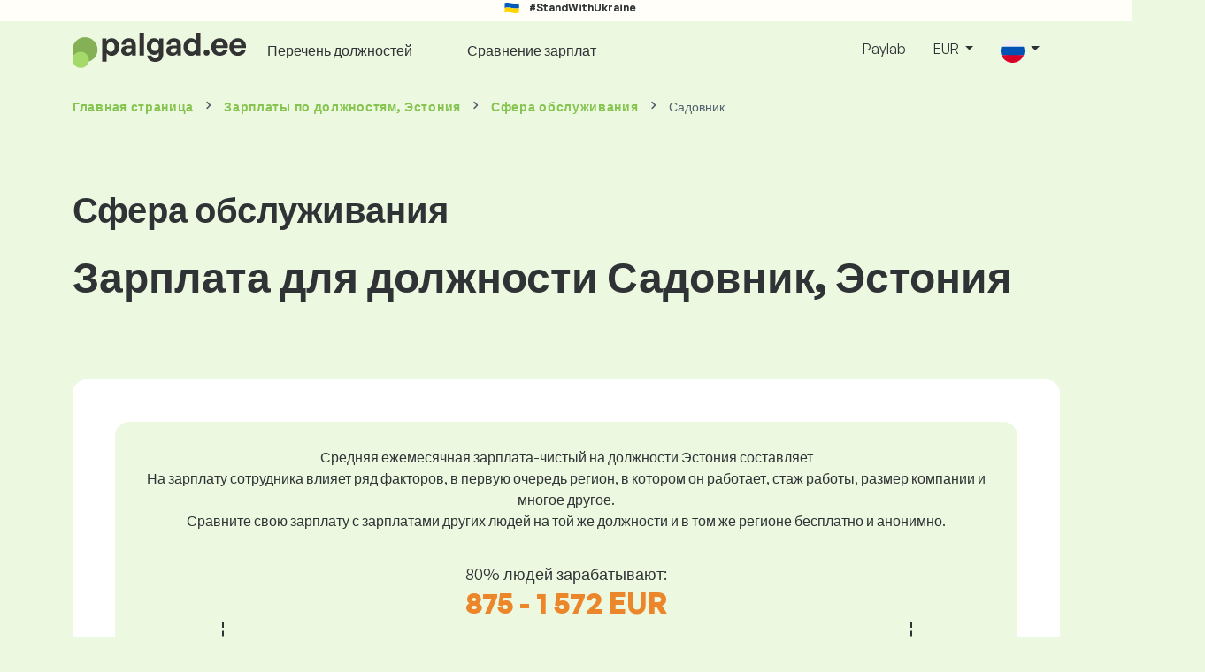

--- FILE ---
content_type: text/html; charset=UTF-8
request_url: https://www.palgad.ee/ru/zarabotnaya-plata/sfera-obsluzhivanija/sadovnik
body_size: 13172
content:
<!doctype html>
<html lang="ru" >

<head prefix="og: http://ogp.me/ns# fb: http://ogp.me/ns/fb# website: http://ogp.me/ns/website#">
    
            <!-- Google Tag Manager -->
    <script>(function(w,d,s,l,i){w[l]=w[l]||[];w[l].push({'gtm.start':
                new Date().getTime(),event:'gtm.js'});var f=d.getElementsByTagName(s)[0],
            j=d.createElement(s),dl=l!='dataLayer'?'&l='+l:'';j.async=true;j.src=
            'https://www.googletagmanager.com/gtm.js?id='+i+dl;f.parentNode.insertBefore(j,f);
        })(window,document,'script','dataLayer','GTM-WKN5');</script>
    <!-- End Google Tag Manager -->

    
    <meta charset="utf-8">
    <meta http-equiv="X-UA-Compatible" content="IE=edge">
    <meta name="viewport" content="width=device-width, initial-scale=1, shrink-to-fit=no">

            <link rel="preconnect" href="https://cdn.jsdelivr.net">
        <link rel="preconnect" href="https://fonts.googleapis.com">
        <link rel="preconnect" href="https://fonts.gstatic.com" crossorigin>
    
    
    
    
    <meta name="csrf-token" content="HiQrmkRx0Dfsi5fW2B7MIEeP8GziyZygWyUJjQ4c">

    
    <link href="https://fonts.googleapis.com/css?family=Source+Sans+Pro:400,600,700&amp;subset=latin-ext"
          rel="stylesheet">
    <link rel="stylesheet" href="https://www.palgad.ee/static/css/redesign.css?17679492471471F262">

            <link rel="stylesheet" href="https://fonts.googleapis.com/css2?family=Inter:wght@400;600;700&display=swap">
        <link rel="stylesheet" href="https://cdn.jsdelivr.net/npm/@almacareer/cookie-consent-manager@3/CookieConsentManager.min.css">
        <link rel="stylesheet" href="https://cdn.jsdelivr.net/npm/@almacareer/cookie-consent-manager@3/CookieConsentManagerThemes.min.css">
        <link rel="stylesheet" href="https://www.palgad.ee/static/css/cookie-consent-colors.css?17679492471471F262">
    
    
    
            <link rel="canonical" href="https://www.palgad.ee/ru/zarabotnaya-plata/sfera-obsluzhivanija/sadovnik"/>
    
    
    
                    <title>Зарплата Садовник - Эстония</title>

    
    
    
    <meta name="description" content="Найдите и сравните зарплаты по Садовник (Сфера обслуживания) в крупнейшей и наиболее регулярно обновляемой публичной базе данных заработных плат." />

    
        <meta name="keywords" content="заработные платы, зарплата, зарплата, зарплаты, заработок, сравнение заработной платы, исследование заработной платы, график зарплат" />
    
    
                    <link rel="shortcut icon" href="https://www.palgad.ee/c/images/logo/8/favicon_2025.svg?langprefix=ru&amp;17679492471471F262" type="image/x-icon" media="screen, print"/>
            
    
    
    <link rel="alternate" href="https://www.palgad.ee/palgainfo/teenindus/aednik" hreflang="x-default" />

    
                    <link rel="alternate" href="https://www.palgad.ee/en/salaryinfo/service-industries/gardener" hreflang="en" />
                            <link rel="alternate" href="https://www.palgad.ee/palgainfo/teenindus/aednik" hreflang="ee" />
                            <link rel="alternate" href="https://www.palgad.ee/ru/zarabotnaya-plata/sfera-obsluzhivanija/sadovnik" hreflang="ru" />
            
    
    
    <meta property="og:title" content="Зарплата Садовник - Эстония">
    <meta property="og:type" content="website">
    <meta property="og:url" content="https://www.palgad.ee/ru/zarabotnaya-plata/sfera-obsluzhivanija/sadovnik?fwd_lang=0">
    <meta property="og:description" content="Найдите и сравните зарплаты по Садовник (Сфера обслуживания) в крупнейшей и наиболее регулярно обновляемой публичной базе данных заработных плат." />
    <meta property="og:image" content="https://www.palgad.ee/static/images/og/main_ee.png?17679492471471F262">
    <meta property="og:site_name" content="Paylab - Salary survey, Compare salary, Salary data" />

    
    <script>
    function setCookie(key, value, expireMinutes) {
        var expires = new Date();
        expires.setTime(expires.getTime() + expireMinutes * 60 * 1000);
        document.cookie = key + '=' + value + ';expires=' + expires.toUTCString() + ';path=/';
    }

    function getCookie(key) {
        var keyValue = document.cookie.match('(^|;) ?' + key + '=([^;]*)(;|$)');
        return keyValue ? keyValue[2] : null;
    }
</script>


</head>
<body class=" "
      data-spy="scroll" data-target="#scroll_menu"
      data-offset="0" itemscope itemtype="https://schema.org/WebPage">
<script
    src="https://js.sentry-cdn.com/c6c1e78e976713f8f417a062ed0c7313.min.js"
    crossorigin="anonymous"
></script>

    <!-- Google Tag Manager (noscript) -->
    <noscript><iframe src="https://www.googletagmanager.com/ns.html?id=GTM-WKN5"
                      height="0" width="0" style="display:none;visibility:hidden"></iframe></noscript>
    <!-- End Google Tag Manager (noscript) -->

<div id="support_ukraine">
    <img src="https://www.palgad.ee/static/images/icon/ukraine_flag.svg?17679492471471F262" alt="Support Ukraine">
    <span>#StandWithUkraine</span>
</div>

    
        <div class="container">
        <div class="row">
            <div class="d-none d-md-block col-md-12">
                <div style="text-align: center;">
                    <div class=""><ins data-revive-zoneid="232" data-revive-id="61bcfec77204245b2010a3028b42db01"></ins>
</div>
                </div>
            </div>
            <div class="col-12 d-md-none">
                <div style="text-align: center;">
                    <div class=""><ins data-revive-zoneid="234" data-revive-id="61bcfec77204245b2010a3028b42db01"></ins>
</div>
                </div>
            </div>
        </div>
    </div>
    

<nav class="navbar navbar-expand-lg d-print-none">
    <div class="container">
        <a itemprop="primaryImageOfPage" class="navbar-brand logo" href="https://www.palgad.ee/ru">
            <img src="https://www.palgad.ee/c/images/logo/8/palgad_ee.svg?langprefix=ru&amp;17679492471471F262"
                 alt="logo Palgad.ee">
        </a>
        <button class="navbar-toggler" type="button" data-bs-toggle="collapse" data-bs-target="#navbarTogglerId" aria-controls="navbarTogglerId" aria-expanded="false" aria-label="Toggle navigation">
            <span class="navbar-toggler-icon"></span>
        </button>

        <div class="collapse navbar-collapse" id="navbarTogglerId">
            
            <ul class="navbar-nav me-auto mb-2 mb-lg-0">
                
                                    <li class="nav-item">
                        <a id="menu_link_browse_salaries" class="nav-link" href="https://www.palgad.ee/ru/zarabotnaya-plata">Перечень должностей</a>
                    </li>
                
                
                                    <li class="nav-item">
                        <a id="menu_link_salary_calculator" class="nav-link" href="https://www.palgad.ee/ru/kalkulator-zarplati"></a>
                    </li>
                
                <li class="nav-item"><a class="nav-link" id="top_menu_enter_survey" href="https://www.palgad.ee/ru/obzor-zarplat-wizard">Сравнение зарплат</a></li>
            </ul>

            
            <ul class="navbar-nav">
                                    
                    <li class="nav-item"><a class="nav-link" href="https://www.palgad.ee/ru/paylab?lang=en">Paylab</a></li>
                








                                    <li class="nav-item dropdown">
                        <a class="nav-link dropdown-toggle" href="#" role="button" id="navbarCurrencyDropdown" data-bs-toggle="dropdown" aria-expanded="false">
                            EUR
                        </a>

                        <div class="dropdown-menu" aria-labelledby="navbarCurrencyDropdown">
                                                            <a class="dropdown-item nav-link" href="https://www.palgad.ee/ru/zarabotnaya-plata/sfera-obsluzhivanija/sadovnik?global_currency=EUR">
                                    EUR
                                </a>
                                                            <a class="dropdown-item nav-link" href="https://www.palgad.ee/ru/zarabotnaya-plata/sfera-obsluzhivanija/sadovnik?global_currency=USD">
                                    USD
                                </a>
                                                    </div>
                    </li>
                
                
                                    <li class="nav-item dropdown">
                        <a class="nav-link dropdown-toggle" href="#" role="button" id="navbarLangDropdown" data-bs-toggle="dropdown" aria-expanded="false">
                            <img src="https://www.palgad.ee/static/images/flags/ru.svg?17679492471471F262" class="lang-icon" alt="switch language">
                        </a>

                        <div class="dropdown-menu" aria-labelledby="navbarLangDropdown">
                                                            <a class="dropdown-item nav-link" href="https://www.palgad.ee/en/salaryinfo/service-industries/gardener">
                                    <img src="https://www.palgad.ee/static/images/flags/gb.svg?17679492471471F262" class="lang-icon" alt="en flag">
                                    English
                                </a>
                                                            <a class="dropdown-item nav-link" href="https://www.palgad.ee/palgainfo/teenindus/aednik?res_lang=1">
                                    <img src="https://www.palgad.ee/static/images/flags/ee.svg?17679492471471F262" class="lang-icon" alt="ee flag">
                                    Eesti
                                </a>
                                                            <a class="dropdown-item nav-link" href="https://www.palgad.ee/ru/zarabotnaya-plata/sfera-obsluzhivanija/sadovnik">
                                    <img src="https://www.palgad.ee/static/images/flags/ru.svg?17679492471471F262" class="lang-icon" alt="ru flag">
                                    Pусский
                                </a>
                                                    </div>
                    </li>
                
                                </ul>
        </div>
    </div>
</nav>

    <div class="fixed-signup-button text-center d-lg-none d-print-none">
        <div class="container">
            <div class="row">
                <div class="col-12 col-md-4 mx-auto">
                                        <a id="bottom_link_compare_your_salary" href="https://www.palgad.ee/ru/obzor-zarplat-wizard/steps/1/106c11" class="btn btn-primary btn-block">Сравните свою зарплату!</a>
                                    </div>
            </div>
        </div>
    </div>


    <div class="container">
        <div class="row d-none d-print-block">
            <div class="col-3 offset-2" style="height: 150px; background: none;">
                <img src="https://www.palgad.ee/c/images/logo/8/palgad_ee.svg?langprefix=ru&amp;17679492471471F262" style="width: 100px; background-color: #ffffff;" alt="logo">
            </div>
        </div>
    </div>

<div class="clearfix"></div>


 

<div class="container">
    <nav id="breadcrumb" aria-label="breadcrumb">
        <ol class="breadcrumb d-none d-md-flex ">
                            <li class="breadcrumb-item"><a href="https://www.palgad.ee/ru">Главная страница</a></li>
            
                                                <li class="breadcrumb-item"><a href="https://www.palgad.ee/ru/zarabotnaya-plata">Зарплаты <span>по должностям</span>, Эстония</a></li>
                                    <li class="breadcrumb-item"><a href="https://www.palgad.ee/ru/zarabotnaya-plata/sfera-obsluzhivanija">Сфера обслуживания</a></li>
                            
                            <li class="breadcrumb-item active" aria-current="page">Садовник</li>
                    </ol>
        <ol class="breadcrumb d-flex d-md-none ">
            
                            <li class="breadcrumb-item breadcrumb-back-sign"><a href="https://www.palgad.ee/ru/zarabotnaya-plata/sfera-obsluzhivanija">Вернуться к <b>Сфера обслуживания</b></a></li>
                    </ol>
    </nav>
</div>


<div itemprop="mainContentOfPage">
        <div class="container main">
        <div class="category-heading">
            <h2>Сфера обслуживания</h2>
            <h1>Зарплата для должности Садовник, Эстония</h1>
        </div>

        <div class="box-lightest mb-4">
            <div class="row">
                <div class="col">
                                            <div class="landing-page-top-block category-landing-page box-b2c">
                            <div
                                class="text-center mt-1">Средняя ежемесячная зарплата-чистый на должности Эстония составляет</div>
                            <div class="text-center">На зарплату сотрудника влияет ряд факторов, в первую очередь регион, в котором он работает, стаж работы, размер компании и многое другое. <br>
Сравните свою зарплату с зарплатами других людей на той же должности и в том же регионе бесплатно и анонимно.</div>

                            <div class="row">
    <div class="col-12 position-relative simple-range-chart">
        
        <div class="range-chart-top">
            <div class="range-chart-text">80% людей зарабатывают:</div>
            <div class="range-chart-values">875 - 1 572 EUR</div>
        </div>

        
        <div class="range-chart-canvas w-100 position-relative" style="height: 82px;">
            <div class="range-chart-bar"></div>
            <div class="range-chart-canvas-line" style="left: 10%;"></div>
            <div class="range-chart-canvas-line" style="left: 90%;"></div>
        </div>

        <div class="d-flex align-self-stretch justify-content-between my-3">
            <div class="text-start"><span>10% зарабатывают меньше</span>
                <span class="value text-nowrap" data-monthly-value="875" data-skip-yearly="" data-currency="EUR" data-precision="0" data-shorten="" ><b>875 EUR</b></span>
            </div>
            <div class="text-end"><span>10% зарабатывают больше</span>
                <span class="value text-nowrap" data-monthly-value="1572" data-skip-yearly="" data-currency="EUR" data-precision="0" data-shorten="" ><b>1 572 EUR</b></span>
            </div>
        </div>
    </div>
</div>

                            <div class="row d-none d-md-block">
                                <div class="col-12 text-center">
                                    <a href="https://www.palgad.ee/ru/obzor-zarplat-wizard/steps/1/106c11" id="position_detail_enter_survey"
                                       class="btn btn-primary">Сравните свою заработную плату с другими</a>
                                </div>
                            </div>

                            <hr>

                            <div class="row text-start">
                                <div class="col-12 mt-2 mt-lg-4">
                                    <div class="mb-4">
                                        <a class="mb-4" data-bs-toggle="collapse" href="#collapseExplanation"
                                           role="button"
                                           aria-expanded="false" aria-controls="collapseExplanation">
                                            Что означают данные на графике?
                                        </a>
                                    </div>
                                    <div class="collapse" id="collapseExplanation">
                                        Зарплаты в опросе выражены в нетто.<br>
<br>
Согласно опросу о зарплатах Palgad.ee, 80% людей на позиции Садовник в Эстония зарабатывают от <b><span class="text-nowrap">875 EUR</span></b> до <b><span class="text-nowrap">1 572 EUR</span></b> ежемесячно нетто.<br>
<br>
10% сотрудников зарабатывают меньше <b><span class="text-nowrap">875 EUR</span></b>, а 10% людей зарабатывают больше <b><span class="text-nowrap">1 572 EUR</span></b>.<br>
<br>
Опрос основан на данных сотрудников, очищенных от крайних и повторяющихся значений.
                                    </div>
                                </div>
                                <div class="col-12 d-block d-md-none">
                                    <a href="https://www.palgad.ee/ru/obzor-zarplat-wizard/steps/1/106c11" id="position_detail_enter_survey_mobile"
                                       class="">Сравните свою заработную плату с другими</a>
                                </div>
                            </div>
                        </div>
                    
                    <div class="share-btn-category mt-4">
    <div class="row justify-content-center mx-2">

        
        <div class="col-6 col-lg-auto px-2 px-lg-1">
            <a id="fb-share-cat" class="btn share-btn share-btn-facebook"
               href="https://www.facebook.com/sharer/sharer.php?u=https://www.palgad.ee/ru/zarabotnaya-plata/sfera-obsluzhivanija/sadovnik"
               title="Share on Facebook">
                <img src="https://www.palgad.ee/static/images/icons/facebook.svg?17679492471471F262" alt="FB icon">
                <span class="share-btn-text">Share</span>
            </a>
        </div>

        
        <div class="col-6 col-lg-auto px-2 px-lg-1">
            <a id="tw-share-cat" class="btn share-btn share-btn-twitter"
               href="https://twitter.com/share?url=https://www.palgad.ee/ru/zarabotnaya-plata/sfera-obsluzhivanija/sadovnik"
               title="Share on Twitter">
                <img src="https://www.palgad.ee/static/images/icons/x.svg?17679492471471F262" alt="X icon">
                <span class="share-btn-text">Tweet</span>
            </a>
        </div>

        
        <div class="col-6 col-lg-auto px-2 px-lg-1">
            <a id="li-share-cat" class="btn share-btn share-btn-linkedin"
               href="https://www.linkedin.com/shareArticle?mini=true&url=https://www.palgad.ee/ru/zarabotnaya-plata/sfera-obsluzhivanija/sadovnik"
               title="Share on LinkedIn">
                <img src="https://www.palgad.ee/static/images/icons/linkedin.svg?17679492471471F262" alt="LinkedIn icon">
                <span class="share-btn-text">Share</span>
            </a>
        </div>

        
        <div class="col-6 col-lg-auto px-2 px-lg-1">
            <a id="pi-share-cat" class="btn share-btn share-btn-pinterest"
                href="https://www.pinterest.com/pin/create/button/?url=https://www.palgad.ee/ru/zarabotnaya-plata/sfera-obsluzhivanija/sadovnik"
                title="Share on Pinterest">
                <img src="https://www.palgad.ee/static/images/icons/pinterest.svg?17679492471471F262" alt="Pinterest icon">
                <span class="share-btn-text">Save</span>
            </a>
        </div>

        
        <div class="col-12 col-lg-auto px-2 px-lg-1">
            <a id="grey-share-cat" class="btn share-btn share-btn-link"
                href="#"
                title="Get chart link"
                onclick="navigator.clipboard.writeText('https://www.palgad.ee/ru/zarabotnaya-plata/sfera-obsluzhivanija/sadovnik').then(function() {
                    alert('URL успешно скопирован, вы можете использовать его.');
                }, function() {
                    alert('URL не может быть скопирован, пожалуйста, попробуйте еще раз.');
                });">
                <img src="https://www.palgad.ee/static/images/icons/share.svg?17679492471471F262" alt="Share icon">
                <span class="share-btn-text">Get link</span>
            </a>
        </div>
    </div>
</div>

<script>
    (function(){
        let shareButtons = document.querySelectorAll(".share-btn");

        if (shareButtons) {
            [].forEach.call(shareButtons, function(button) {
                button.addEventListener("click", function(event) {
                    let width = 650,
                        height = 450;

                    event.preventDefault();
                    if (this.id !== 'grey-share-cat') {
                        window.open(this.href, 'Share Dialog', 'menubar=no,toolbar=no,resizable=yes,scrollbars=yes,width=' + width + ',height=' + height + ',top=' + (screen.height / 2 - height / 2) + ',left=' + (screen.width / 2 - width / 2));
                    }
                });
            });
        }
    })();
</script>

                </div>
            </div>
        </div>

                    <div class="box-lightest mb-4">
                <div class="row">
                    <div class="col-12 job-description">
                        <h2>Какую работу обычно выполняет Садовник</h2>

                        <ul class="green-squared-bullets"><li>Уход за цветочными клумбами, газонами, деревьями и кустарниками в садах, садовых хозяйствах и общественных парках.</li><li>Рыхление и удобрение почвы, удаление сорняков.</li><li>Посадка и полив декоративных растений, кустарников, деревьев и живых изгородей.</li><li>alphabetical-temporary-seeding Посев, полив и кошение газонов.</li><li>Защита растительности от вредителей и болезней с использованием химических препаратов.</li><li>Сбор и хранение фруктов и овощей.</li><li>Ремонт садового инструмента.</li></ul>

                    </div>
                </div>
            </div>
        
                    <div class="box-b2b mb-4">
    <div class="row">
        <div class="col-12 mb-3">
            <h3>Для компаний - обретите уверенность в принятии решения по зарплате</h3>
            Честно устанавливайте зарплату своим сотрудникам. В этом вам поможет подробный отчет о заработной плате. У вас всегда под рукой будут актуальные данные о заработной плате.
        </div>
        <div class="col-12">
            <a id="position_try_salary_tool_button" class="btn btn-info" href="https://www.palgad.ee/ru/paylab">Попробуйте Инструмент Зарплаты бесплатно</a>
        </div>
    </div>
</div>
        
        <section id="career_tree_block" >

        <div class="row m-0">
            <div class="col-12">
                                    <h2>Наиболее распространенный карьерный путь работника</h2>
                    <p>На рисунке показано, как сотрудники чаще всего продвигаются по карьерной лестнице. Нажмите на название должности, чтобы получить подробную информацию о зарплате.</p>
                            </div>
        </div>

        <div class="loader" style="width: 7%; height: auto;">
            <img src="https://www.palgad.ee/static/images/loader.svg?17679492471471F262">
        </div>

        <div class="career_tree_content" style="display:none;">
            <div id="career_tree_legend" class="col-12">
                <div><span class="color-rectangle most-usual"></span>Чаще всего (>15%)</div>
                <div><span class="color-rectangle not-usual"></span>Необычно (5-15%)</div>
                <div><span class="color-rectangle rare"></span>Редкий (<5%)</div>
            </div>
            <div style="display:flex;flex-direction:column">
                <div id="career_tree" style="width:800px; height:600px;" class="d-none d-lg-block mx-auto"></div>
                <div id="career_tree_small" style="width:400px; height:300px;" class="d-block d-lg-none mx-auto"></div>
            </div>
        </div>
</section>


        <div class="box-lightest mb-4">
            <div class="row">
                <div class="col">
                    <h2 class="position-lp">Позиция Садовник на рынке труда</h2>
                </div>
            </div>

            <div class="row row-cols-1 row-cols-lg-3">
                <div class="col mb-3">
                    <div class="box-b2c h-100 text-center">
                        <p class="box-text">Среди всех позиций<br> эта работа по зарплате на </p>

<div class="green-figures">
    601 месте
</div>
                    </div>
                </div>

                <div class="col mb-3">
                    <div class="box-b2c h-100 text-center">
                        <p class="box-text">Представительство женщин в положении</p>

<div class="green-figures">
    67%
</div>
                    </div>
                </div>

                <div class="col mb-3">
                    <div class="box-b2c h-100 text-center">
                        <p class="box-text">Средний возраст респондента в должности <br>
</p>

<div class="green-figures">
     43 
</div>
                    </div>
                </div>
            </div>

            
            <div class="row">
                <div class="col-12">
                    <div class="position-ranking">
                        
                        
                            
                                                            <div class="left-position">
                            
                            
                                
                                <div class="position-item ">
                                    <div class="">
                                        <p class="position-number">635. место</p>
                                        <div class="position-and-sector">
                                            <p class="name-of-position">Помощник на кухне</p>
                                            <p class="industry-sector">Туризм / гастрономия / гостиничное дело</p>
                                        </div>
                                        <div class="salary-icon"><img
                                                src="https://www.palgad.ee/static/images/salary_group_1.svg?17679492471471F262"
                                                alt="Salary group 1">
                                        </div>
                                        <p class="amount-of-salary">721 - 1 119 EUR</p>
                                    </div>
                                </div>

                            
                                                            </div>
                                                    
                            
                                                            <div class="middle-positions">
                                                            
                            
                                
                                <div class="position-item ">
                                    <div class="">
                                        <p class="position-number">602. место</p>
                                        <div class="position-and-sector">
                                            <p class="name-of-position">Реставратор/хранитель</p>
                                            <p class="industry-sector">Искусство и культура</p>
                                        </div>
                                        <div class="salary-icon"><img
                                                src="https://www.palgad.ee/static/images/salary_group_2.svg?17679492471471F262"
                                                alt="Salary group 2">
                                        </div>
                                        <p class="amount-of-salary">899 - 1 516 EUR</p>
                                    </div>
                                </div>

                            
                                                    
                            
                            
                            
                                
                                <div class="position-item selected-position next-position">
                                    <div class="">
                                        <p class="position-number">601. место</p>
                                        <div class="position-and-sector">
                                            <p class="name-of-position">Садовник</p>
                                            <p class="industry-sector">Сфера обслуживания</p>
                                        </div>
                                        <div class="salary-icon"><img
                                                src="https://www.palgad.ee/static/images/salary_group_2.svg?17679492471471F262"
                                                alt="Salary group 2">
                                        </div>
                                        <p class="amount-of-salary">875 - 1 572 EUR</p>
                                    </div>
                                </div>

                            
                                                    
                            
                            
                            
                                
                                <div class="position-item  next-position">
                                    <div class="">
                                        <p class="position-number">600. место</p>
                                        <div class="position-and-sector">
                                            <p class="name-of-position">Администратор приемной (receptionist)</p>
                                            <p class="industry-sector">Административная работа</p>
                                        </div>
                                        <div class="salary-icon"><img
                                                src="https://www.palgad.ee/static/images/salary_group_2.svg?17679492471471F262"
                                                alt="Salary group 2">
                                        </div>
                                        <p class="amount-of-salary">867 - 1 583 EUR</p>
                                    </div>
                                </div>

                            
                                                            </div>
                                                    
                            
                                                            <div class="right-position">
                                                            
                            
                                
                                <div class="position-item ">
                                    <div class="">
                                        <p class="position-number">1. место</p>
                                        <div class="position-and-sector">
                                            <p class="name-of-position">Руководитель лизингового отдела</p>
                                            <p class="industry-sector">Лизинг</p>
                                        </div>
                                        <div class="salary-icon"><img
                                                src="https://www.palgad.ee/static/images/salary_group_3.svg?17679492471471F262"
                                                alt="Salary group 3">
                                        </div>
                                        <p class="amount-of-salary">2 072 - 8 728 EUR</p>
                                    </div>
                                </div>

                            
                                                            </div>
                                                                        </div>
                </div>
            </div>

            <div class="row">
                <div class="col-8 col-lg-5 d-none d-md-block mx-auto" style="position: relative;">
                    <div class="make-comparison-highlight-block text-center">
                        <h4>Этот диапазон зарплат слишком велик?</h4>
                        <p>Узнать среднюю зарплату в вашем регионе вы можете заполнив небольшую анкету</p>
                        <a href="https://www.palgad.ee/ru/obzor-zarplat-wizard/steps/1/106c11"
                           class="btn btn-secondary"
                           id="position_detail_ranking_enter_survey">Сравните свою заработную плату с другими</a>
                    </div>
                </div>
            </div>
        </div>

                    <div class="box-lightest mb-3">
                <div class="row">
                    <div class="col-12">
                        <h3><b>Вакансии</b>, подходящие для вашей должности:</h3>
                        <p>Найдите для себя лучшие условия заработной платы или финансовые и нефинансовые льготы.</p>
                        <a class="btn btn-primary"
                           href=""
                           target="_blank">Проверьте которые вакансии соответствуют этой должности<br></a>
                    </div>
                </div>
            </div>
        
                    <div class="row justify-content-center mb-5 mt-5">
                <div class="col-12 text-center">
                    <h3>Получите подробную информацию о зарплатах в вашей стране</h3>
                </div>

                
                <div class="col-12 col-md-4 mt-0 mb-5">
                    <div class="card pricelist-card h-100">
                        <div class="card-header">
                            <div class="card-subtitle">
                                Зарплаты сотрудников
                            </div>
                            <div class="package-name">
                                
                            </div>
                            <div class="package-highlights">
                                
                            </div>
                        </div>
                        <div class="card-body">
                            <div class="package-price">
                                99,00 EUR*
                            </div>
                                                        <div class="package-users">
                                Доступ для 1 пользователя
                            </div>
                            <div class="package-usage">
                                Идеально подходит для разового анализа конкретной должности.
                            </div>
                        </div>
                        <div class="card-footer">
                            <div class="package-contains">
                                <div class="intro">
                                    Отчет о заработной плате содержит:
                                </div>

                                <ul class="spaced-list painted-blue"><li>Зарплата по должности по региону, образованию, опыту, размеру компании, возрасту</li><li>Распределение респондентов по диапазонам заработной платы</li><li>Диапазон заработной платы с 1-го по 9-й дециль</li><li>Разбивка всех отслеживаемых нефинансовых выгод</li><li>Анализ финансовых выгод</li></ul>
                            </div>

                            <a id="paylab_employee_prices_order_report"
                               href="https://www.palgad.ee/ru/cart/pro/choice?cat_pos=106c11"
                               class="btn btn-primary w-100">Заказать</a>
                            <div class="text-center">
                                <a id="paylab_employee_prices_show_report"
                                   href="https://www.palgad.ee/ru/report/professional/demo/pdf" class="arrow-link"
                                   target="_blank"></a>
                            </div>
                        </div>
                    </div>
                </div>
            </div>
        
        <ins data-revive-zoneid="239" data-revive-id="61bcfec77204245b2010a3028b42db01"></ins>

                    <div class="box-lightest mb-4">
                <h2 class="h5 mt-0"></h2>
                <p>Часто задаваемые вопросы и ответы о зарплате на должности Садовник.</p>

                <div class="col-lg-12 accordion" id="positionLPFaqAccordion">
                    <div class="accordion-item">
            <h4 class="accordion-header" id="heading1">
                <button class="w-100 accordion-button collapsed text-start" type="button" data-bs-toggle="collapse" data-bs-target="#collapse1" aria-expanded="false" aria-controls="collapse1">
                    Какова зарплата или сколько зарабатывают на должности Садовник в стране Эстония?
                </button>
            </h4>

            <div id="collapse1" class="accordion-collapse collapse" data-bs-parent="#methodologyAccordion">
                <div class="accordion-body">
                    Общий размер валовой зарплаты на должности Садовник составляет от 804 EUR до 2 235 EUR в месяц. Для точного сравнения рекомендуем сравнить свою зарплату через анкету на Palgad.ee, чтобы получить более точное представление с учетом региона, в котором вы работаете.
                </div>
            </div>
        </div>
                    <div class="accordion-item">
            <h4 class="accordion-header" id="heading2">
                <button class="w-100 accordion-button collapsed text-start" type="button" data-bs-toggle="collapse" data-bs-target="#collapse2" aria-expanded="false" aria-controls="collapse2">
                    Какие самые высокие зарплаты на должности Садовник?
                </button>
            </h4>

            <div id="collapse2" class="accordion-collapse collapse" data-bs-parent="#methodologyAccordion">
                <div class="accordion-body">
                    Лучше всего оплачиваемые сотрудники на должности Садовник имеют общую валовую зарплату не менее 1 572 EUR в месяц.
                </div>
            </div>
        </div>
                    <div class="accordion-item">
            <h4 class="accordion-header" id="heading3">
                <button class="w-100 accordion-button collapsed text-start" type="button" data-bs-toggle="collapse" data-bs-target="#collapse3" aria-expanded="false" aria-controls="collapse3">
                    Сколько я буду зарабатывать как Садовник?
                </button>
            </h4>

            <div id="collapse3" class="accordion-collapse collapse" data-bs-parent="#methodologyAccordion">
                <div class="accordion-body">
                    10% самых высокооплачиваемых сотрудников на этой должности имеют общую валовую зарплату выше 1 572 EUR в месяц, а 10% самых низкооплачиваемых — ниже 875 EUR.
Приняв участие в нашем опросе о зарплатах, вы получите точное сравнение вашей зарплаты со средним уровнем на рынке с учетом региона, в котором вы работаете.
                </div>
            </div>
        </div>
                    <div class="accordion-item">
            <h4 class="accordion-header" id="heading4">
                <button class="w-100 accordion-button collapsed text-start" type="button" data-bs-toggle="collapse" data-bs-target="#collapse4" aria-expanded="false" aria-controls="collapse4">
                    Какую зарплату мне ожидать на должности Садовник после 5 лет опыта?
                </button>
            </h4>

            <div id="collapse4" class="accordion-collapse collapse" data-bs-parent="#methodologyAccordion">
                <div class="accordion-body">
                    После 5 лет работы на должности Садовник зарабатывают 1 270 EUR в месяц (в валовом выражении).
                </div>
            </div>
        </div>
                    <div class="accordion-item">
            <h4 class="accordion-header" id="heading5">
                <button class="w-100 accordion-button collapsed text-start" type="button" data-bs-toggle="collapse" data-bs-target="#collapse5" aria-expanded="false" aria-controls="collapse5">
                    Как договориться о лучшей зарплате?
                </button>
            </h4>

            <div id="collapse5" class="accordion-collapse collapse" data-bs-parent="#methodologyAccordion">
                <div class="accordion-body">
                    К переговорам о зарплате нужно хорошо подготовиться. При переговорах о зарплате рекомендуем сосредоточиться на следующих вещах:<br>
<ul> <li>узнайте текущую рыночную стоимость позиции – на Palgad.ee это можно сделать бесплатно и анонимно</li> <li>подчеркните свой опыт и достижения – важно правильно выбрать время для разговора о зарплате</li> <li>расширенные обязанности – если вы работаете сверх своей роли и обязанностей</li> <li>подготовьте альтернативы – если повышение зарплаты невозможно, существуют и другие варианты (бонусы, дополнительный отпуск и т.д.)</li> </ul>
                </div>
            </div>
        </div>
                    <div class="accordion-item">
            <h4 class="accordion-header" id="heading6">
                <button class="w-100 accordion-button collapsed text-start" type="button" data-bs-toggle="collapse" data-bs-target="#collapse6" aria-expanded="false" aria-controls="collapse6">
                    На каких данных основывается расчет зарплаты?
                </button>
            </h4>

            <div id="collapse6" class="accordion-collapse collapse" data-bs-parent="#methodologyAccordion">
                <div class="accordion-body">
                    Данные о зарплатах взяты из опроса, где каждый может анонимно сравнить свою зарплату с другими сотрудниками на той же должности. Эти данные мы очищаем и обрабатываем по нашей методике. Для позиции Садовник у нас сейчас собрано 47 проверенных респондентов.
                </div>
            </div>
        </div>
    </div>
            </div>
            </div>

    <div class="modal" id="sorryNoIeModal" tabindex="-1" role="dialog">
    <div class="modal-dialog no-ie-box" role="document">
        <div class="modal-content">
            <div class="modal-body text-center m-2">

                <img src="https://www.palgad.ee/static/images/icons/warning_icon.svg?17679492471471F262" style="height: 148px;" class="m-3">

                <h4>Пожалуйста, загрузите поддерживаемый браузер, чтобы использовать Palgad.ee</h4>

                <div class="modal-text"><p> Мы создали Palgad.ee с использованием новейших технологий и технологий. Это делает Palgad.ee быстрее и проще в использовании. К сожалению, ваш браузер не поддерживает эти технологии. </p>
<br>
<p> Загрузите один из этих замечательных браузеров: </p></div>
                <div class="col-10 row my-5 mx-auto">
                    <div class="col browser-info">
                        <div>
                            <img src="https://www.palgad.ee/static/images/icons/Google_Chrome_icon.png?17679492471471F262" alt="Chrome icon">
                        </div>
                        <div class="version">
                            <b>Google Chrome</b><br>
Version 50+
                        </div>
                    </div>
                    <div class="col browser-info separated">
                        <div>
                            <img src="https://www.palgad.ee/static/images/icons/Firefox_icon.png?17679492471471F262" alt="Firefox icon">
                        </div>
                        <div class="version">
                            <b>Mozilla Firefox</b><br>
Version 50+
                        </div>
                    </div>
                    <div class="col browser-info separated">
                        <div>
                            <img src="https://www.palgad.ee/static/images/icons/Safari_icon.png?17679492471471F262" alt="Safari icon">
                        </div>
                        <div class="version">
                            <b>Apple Safari</b><br>
Version 6+
                        </div>
                    </div>
                    <div class="col browser-info separated">
                        <div>
                            <img src="https://www.palgad.ee/static/images/icons/Opera_icon.png?17679492471471F262" alt="Opera icon">
                        </div>
                        <div class="version">
                            <b>Opera</b><br>
Version 50+
                        </div>
                    </div>
                </div>
                <div class="row">
                    <div class="col disclaimer text-center">
                        Вы обновили свой браузер и все еще проблема? <a href="mailto:info@cv.ee, heikko@cv.ee"> Cвяжитесь с нами </a>.
                    </div>
                </div>
            </div>
        </div>
    </div>
</div>

</div>


<!--  FOOTER  -->
<footer class="paylab-footer d-print-none">
    <div class="container">
        <div class="row">
            <div class="col-12 col-lg">
                <p class="headline">Ваша зарплата</p>
                <ul>
                                            <li>
                            <a href="https://www.palgad.ee/ru/zarplaty-v-strane">Заработная плата в Эстония</a>
                        </li>
                    
                                            <li><a href="https://www.palgad.ee/ru/partner/region-list"> Зарплаты в регионах Эстонии</a></li>
                    
                    
                                            <li>
                            <a href="https://www.paylab.com/global/countries"
                               target="_blank">Заработная плата в других странах</a></li>
                    
                    <li>
                        <a href="https://www.palgad.ee/ru/millionaire">Калькулятор миллионера</a>
                    </li>

                                            <li><a href="https://www.palgad.ee/ru/kalkulator-zarplati"></a></li>
                    
                                                                        <li><a href="https://www.palgad.ee/ru/top-zarplata/raspolozenije">ТОП зарплаты</a></li>
                                                            </ul>
            </div>
            <div class="col-12 col-lg">
                <p class="headline">Документы</p>
                <ul>
                                            <li><a href="https://www.palgad.ee/ru/usloviya-izpolzovanije">Условия продукта для клиентов</a></li>
                    
                                            <li><a  id="footer_link_methodology" href="https://www.palgad.ee/ru/metodologiya">Как работает портал Palgad.ee</a></li>
                    
                    
                                            <li>
                            <a href="https://www.paylab.com/globalnij/o-nas" target="_blank">О нас</a>
                        </li>
                                    </ul>
            </div>

                            <div class="col-12 col-lg">
                    <p class="headline">Компании</p>
                    <ul>
                        
                                                    <li><a href="https://www.paylab.com/salary-report" target="_blank">Отчет о зарплате по всему миру</a></li>
                        
                                                    <li><a href="https://www.palgad.ee/ru/paylab?lang=en">Paylab</a></li>
                        
                        
                        <li>
                                                            <a href="https://www.paylab.com/paylab-api" target="_blank">Paylab API</a>
                                                    </li>
                    </ul>
                </div>
                        <div class="col-12 col-lg">
                <p class="headline">Подписывайтесь на нас</p>
                <ul>
                    <li><a href="https://www.palgad.ee/ru/kontakt">Kонтакты</a></li>
                    
                    
                    
                    
                                    </ul>
            </div>
        </div>

        <div class="row">
            <hr class="footer-divider mb-3">
        </div>

        <div class="row justify-content-between">
            <div class="col-12 col-lg d-flex justify-content-center justify-content-lg-start align-items-center">
                                    <a href="https://www.cv.ee" class="powered-by-logo">
                        <img src="https://www.palgad.ee/c/images/logo/8/AC_Secondary_RGB_Gray_Transparent.svg?langprefix=ru&amp;17679492471471F262" alt="partner logo"></a>
                            </div>

            <div class="col-12 col-lg-8 d-flex mt-3 mt-lg-0 align-items-center" style="word-wrap: break-word;">
                <div class="row justify-content-evenly w-100">
                    <div class="col-12 col-lg text-start text-lg-center">
                                                    <a href="https://www.palgad.ee/ru/usloviya-izpolzovanije">Условия продукта для клиентов</a>
                                            </div>

                                            <div class="col-12 col-lg mt-4 mt-lg-0 text-start text-lg-center">
                                                            <a href="https://www.palgad.ee/ru/printsipy-ispolzovaniya">Защита персональных данных</a>
                                                    </div>
                    
                    <div class="col-12 col-lg mt-4 mt-lg-0 text-start text-lg-center">
                                                    <a href="#" data-cc="show-preferencesModal">Настройки файлов cookie</a>
                                            </div>
                </div>
            </div>

            <div class="col-12 col-lg d-flex justify-content-center justify-content-lg-end mt-3 mt-lg-0 align-items-center" style="gap: 16px;">
                                            </div>
        </div>

        <div class="row mt-4">
            <div class="col text-center">
                <p class="copyright"></p>
            </div>
        </div>
    </div>
</footer>

    




<script src="https://www.palgad.ee/static/js/app.js?17679492471471F262" defer></script>


    <script src="https://www.palgad.ee/static/js/treeviz.js?17679492471471F262" defer></script>
    
    <script>
        let viewBoxWidth = 800;
        let viewBoxHeight = 600;

        function domReady () {
            let traverseNodes = function (idToFind, nodeToCheck) {
                let foundItem = null;

                if (idToFind === nodeToCheck.id) {
                    foundItem = nodeToCheck;
                } else {
                    nodeToCheck.children.forEach(function (item) {
                        if (item.id === idToFind) {
                            foundItem = item;
                        }
                    });
                }

                if (foundItem !== null) {
                    if (!foundItem.children && !foundItem._children) {
                        return false;
                    }

                    if (foundItem.children) {
                        foundItem._children = foundItem.children;
                        foundItem.children = null;
                    } else {
                        foundItem.children = foundItem._children;
                        foundItem._children = null;
                    }
                    return true;
                }
                return false;
            }

            // let toggleNode = function (node) {
            //     if (traverseNodes(node.data.id, originalData)) {
            //         myTree.refresh(originalData);
            //     }
            // };

            let isMobile = $("#career_tree").css('display') == 'none';

            let myTree = null;

            $.ajaxSetup({
                headers: {
                    'X-CSRF-TOKEN': $('meta[name="csrf-token"]').attr('content')
                }
            });

            $.ajax({
                url: "https://www.palgad.ee/ru/ajax/get-career-tree-data",
                method: 'post',
                dataType: 'json',
                data: {
                    cat_pos: '106c11',
                    region_id: '16000',
                    
                },
                success: function (result) {

                    $('.loader').hide();

                    if(typeof result.size !== "undefined" && result.size > 0) {
                        let careerTreeHeight = 800;

                        if (result.size < 5) {
                            careerTreeHeight = 600;
                        } else if (result.size > 9) {
                            careerTreeHeight = 1200;
                        }

                        $('#career_tree').css('height', careerTreeHeight);
                        $('#career_tree_small').css('height', careerTreeHeight/2);

                        $('div.career_tree_content').show();

                        myTree = Treeviz.create({
                            htmlId: isMobile ? 'career_tree_small' : 'career_tree',
                            idKey: "id",
                            hasFlatData: false,
                            relationnalField: "children",
                            hasPan: false,
                            hasZoom: false,
                            nodeWidth: isMobile ? 100 : 220,
                            nodeHeight: isMobile ? 60 : 90,
                            mainAxisNodeSpacing: "auto",
                            isHorizontal: true,
                            renderNode: function (node) {
                                let result = "<div class='position-block'><div class='name'><a href='" + node.data.href + "' class='link'>"
                                    + node.data.name +
                                    "</a></div><div class='category'>" + node.data.category + "</div>";

                                if (node.data.salary) {
                                    result = result + "<div class='salary'>" + node.data.salary + "</div></div>";
                                } else {
                                    result = result + "</div>";
                                }

                                return result;
                            },
                            linkWidth: (nodeData) => {
                                let fixWidth = isMobile ? 1 : 2;
                                if (nodeData.qty < 5) {
                                    return 5 * fixWidth;
                                } else if (nodeData.qty > 15) {
                                    return 10 * fixWidth;
                                } else {
                                    return 7 * fixWidth;
                                }
                            },
                            linkColor: (nodeData) => {
                                if (nodeData.qty < 5) {
                                    return 'rgba(144,201,31, 0.2)';
                                } else if (nodeData.qty > 15) {
                                    return 'rgba(144,201,31, 1)';
                                } else {
                                    return 'rgba(144,201,31, 0.6)';
                                }
                            },
                        });

                        window.addEventListener('resize', myTree.refresh(result.data));

                        // $('#career_tree svg')
                        //     .attr("viewBox", "0 0 " + viewBoxWidth + " " + viewBoxHeight)
                        //     .attr("preserveAspectRatio", "xMinYMin meet");
                    } else {
                        $('section#career_tree_block').hide();
                    }
                },
                error: function() {
                    $('section#career_tree_block').hide();
                }
            });
            if (jQuery().validator) {
                jQuery.extend(jQuery.validator.messages, {
                    required: "Это поле обязательно к заполнению",
                    email: "Неверный адрес электронной почты.",
                });
            }
        }
    </script>
    <script>
        if (navigator.userAgent.match(/msie/i) || navigator.userAgent.match(/trident/i)){
            $('#sorryNoIeModal').modal({
                backdrop: 'static',
                keyboard: false
            });
        }
    </script>

<script>
    

    function redirectToUrl() {
        const select = document.getElementById("footer_switch_lang");
        const selectedOption = select.options[select.selectedIndex];
        const url = selectedOption.getAttribute("data-href");

        if (url) {
            window.location.href = url;
        }
    }

    function addLanguageSwitch() {
        if (document.getElementById("footer_switch_lang")) {
            new TomSelect("#footer_switch_lang", {
                create: false,
                maxOptions: null,
                onChange: function(values) {
                    redirectToUrl();
                }
            });
        }
    }

    // Mozilla, Opera, Webkit
    if ( document.addEventListener ) {
        document.addEventListener( "DOMContentLoaded", function(){
            document.removeEventListener( "DOMContentLoaded", arguments.callee, false);
            if (typeof domReady !== 'undefined') {
                domReady();
            }
            addLanguageSwitch();
        }, false );

        // If IE event model is used
    } else if ( document.attachEvent ) {
        // ensure firing before onload
        document.attachEvent("onreadystatechange", function(){
            if ( document.readyState === "complete" ) {
                document.detachEvent( "onreadystatechange", arguments.callee );
                if (typeof domReady !== 'undefined') {
                    domReady();
                }
                addLanguageSwitch();
                setTimeout(function() {
                    new bootstrap.Modal($('#ukraineSituationModal')).show();
                }, 5000);
            }
        });
    }
</script>

    <script defer src="https://cdn.jsdelivr.net/npm/@almacareer/cookie-consent-manager@3/init.js"></script>
    <script>
        window.addEventListener('DOMContentLoaded', function () {
            initCookieConsentManager('Palgad.ee', {
                autodetectLang: true,
                defaultLang: 'en',
            });
        });
    </script>

</body>
</html>
